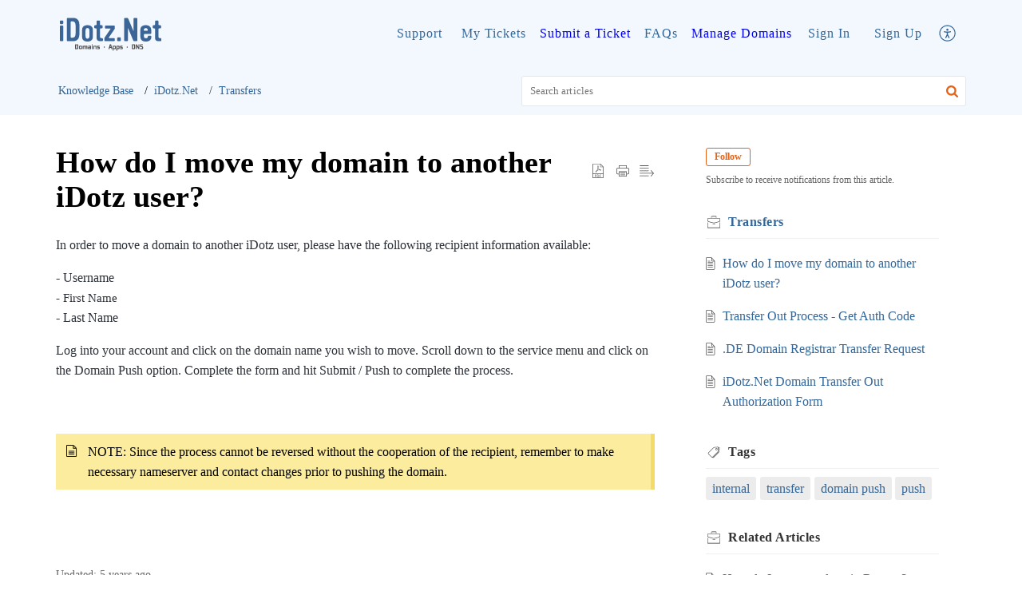

--- FILE ---
content_type: text/html;charset=UTF-8
request_url: https://support.idotz.net/portal/en/kb/articles/how-do-i-move-my-domain-to-another-idotz-user
body_size: 8756
content:

<!DOCTYPE html>
<html id="portal_html" lang=en><head>                  
<meta http-equiv="X-UA-Compatible" content="IE=edge" /><meta name="viewport" content="width=device-width, initial-scale=1, maximum-scale=1" /><meta http-equiv="Cache-Control" content="no-cache, no-store, must-revalidate" /><meta http-equiv="Pragma" content="no-cache" />
<title>How do I move my domain to another iDotz user?</title>
 
<meta  name="description" content="In order to move a domain to another iDotz user, please have the following recipient information available: - Username - First Name - Last Name Log into your account and click on the domain name you wish to move. Scroll down to the service menu and ..."/>
<meta  name="keywords" content="How Do I Move My Domain To Another IDotz User? | IDotz.Net | Transfers | IDotz.Net"/>
<meta  name="twitter:card" content="summary"/>
 
<link rel="canonical" href="https://support.idotz.net/portal/en/kb/articles/how-do-i-move-my-domain-to-another-idotz-user"/> 
<meta property="og:title" content="How do I move my domain to another iDotz user?" />
<meta property="og:site_name" content="iDotz.Net" />
<meta property="og:description" content="In order to move a domain to another iDotz user, please have the following recipient information available: - Username - First Name - Last Name Log into your account and click on the domain name you wish to move. Scroll down to the service menu and ..." />
<meta property="og:type" content="article" />
<meta property="og:locale" content="en" />
<meta property="og:url" content="https://support.idotz.net/portal/en/kb/articles/how-do-i-move-my-domain-to-another-idotz-user" />
<meta property="og:image" content="https://desk.zoho.com/portal/api/kbCategory/530423000000206034/logo/3670371000000071013?orgId=723416675" />
 
<link  rel="alternate" hreflang="en" href="https://support.idotz.net/portal/en/kb/articles/how-do-i-move-my-domain-to-another-idotz-user"/>
<link  rel="alternate" hreflang="x-default" href="https://support.idotz.net/portal/en/kb/articles/how-do-i-move-my-domain-to-another-idotz-user"/>
 
<link rel="preconnect" href="//static.zohocdn.com"><script nonce="e0c21975bc057a28a9091f18ba55eaa9">var PortalInfo = JSON.parse("{\x22csp\x22:{\x22scriptSrcNonce\x22:\x22e0c21975bc057a28a9091f18ba55eaa9\x22},\x22agentsLoginPageURL\x22:\x22\x22,\x22isJWTEnabled\x22:false,\x22endUsersLoginPageURL\x22:\x22\x22,\x22profileStatus\x22:null,\x22i18NLangFile\x22:\x22en_US\x22,\x22isHCDomainForInlineImageEnabled\x22:false,\x22isNewCaptchaEnabled\x22:true,\x22nimbusEditorUrl\x22:\x22static.zohocdn.com\/zoho\-desk\-editor\x22,\x22isSEOClientRenderingEnabled\x22:false,\x22isEmbedChatButtonEnabled\x22:true,\x22agentSigninIframeURL\x22:\x22https:\/\/support.brsmedia.com\/support\/brsmedia\/ShowHomePage.do\x22,\x22isTicketExportEnabled\x22:true,\x22isRemoteAuthEnabled\x22:false,\x22isAttachmentFileTypeRestrictionEnabled\x22:true,\x22isTicketsViewCountEnabled\x22:false,\x22isCDNCustomScriptEnabled\x22:false,\x22helpCenterInfo\x22:{\x22tabs\x22:[{\x22isDefault\x22:true,\x22displayName\x22:\x22Support\x22,\x22name\x22:\x22Home\x22,\x22isVisible\x22:true},{\x22isDefault\x22:false,\x22displayName\x22:\x22My Tickets\x22,\x22name\x22:\x22Cases\x22,\x22isVisible\x22:true},{\x22isDefault\x22:false,\x22displayName\x22:\x22SubmitRequest\x22,\x22name\x22:\x22SubmitRequest\x22,\x22isVisible\x22:true},{\x22isDefault\x22:false,\x22displayName\x22:\x22FAQs\x22,\x22name\x22:\x22Solutions\x22,\x22isVisible\x22:true},{\x22isDefault\x22:false,\x22displayName\x22:\x22Community\x22,\x22name\x22:\x22Community\x22,\x22isVisible\x22:true}],\x22logoLinkBackUrl\x22:\x22https:\/\/idotz.net\x22,\x22departmentIds\x22:[\x22530423000000189047\x22],\x22locale\x22:\x22en\x22,\x22isOIDCEnabled\x22:false,\x22orgId\x22:\x22723416675\x22,\x22CustomizationDetails\x22:{\x22footerHtml\x22:\x22\/portal\/hccustomize\/edbsn551986b89a0def495821f8f412b0c2c144def3762bc6a23b42c006f8ec4ba60dd1722498aee175e34a29efe0f1d937d8\/footer.html\x22,\x22headerHtml\x22:\x22\/portal\/hccustomize\/edbsn551986b89a0def495821f8f412b0c2c144def3762bc6a23b42c006f8ec4ba60dd1722498aee175e34a29efe0f1d937d8\/header.html\x22,\x22css\x22:\x22\/portal\/hccustomize\/edbsn551986b89a0def495821f8f412b0c2c144def3762bc6a23b42c006f8ec4ba60dd1722498aee175e34a29efe0f1d937d8\/stylesheet.css\x22,\x22customThemeId\x22:\x22530423000000214287\x22,\x22color\x22:{\x22menuBar\x22:{\x22border\x22:{\x22hex\x22:\x22#336699\x22,\x22opacity\x22:null},\x22normalMenu\x22:{\x22hex\x22:\x22#336699\x22,\x22opacity\x22:null},\x22selectedMenu\x22:{\x22hex\x22:\x22#336699\x22,\x22opacity\x22:null},\x22hoverMenuText\x22:null,\x22selectedMenuText\x22:null,\x22hoverMenu\x22:{\x22hex\x22:\x22#1c3956\x22,\x22opacity\x22:null},\x22normalMenuText\x22:null},\x22buttons\x22:{\x22secondary\x22:{\x22hex\x22:\x22#F2F8FE\x22,\x22opacity\x22:null},\x22primaryText\x22:{\x22hex\x22:\x22#ffffff\x22,\x22opacity\x22:null},\x22primary\x22:{\x22hex\x22:\x22#336699\x22,\x22opacity\x22:null},\x22secondaryText\x22:{\x22hex\x22:\x22#336699\x22,\x22opacity\x22:null}},\x22tab\x22:{\x22background\x22:{\x22hex\x22:\x22#F2F8FE\x22,\x22opacity\x22:null},\x22opacity\x22:\x221\x22},\x22footer\x22:{\x22background\x22:{\x22hex\x22:\x22#F2F8FE\x22,\x22opacity\x22:null},\x22link\x22:{\x22hex\x22:\x22#336699\x22,\x22opacity\x22:null},\x22text\x22:{\x22hex\x22:\x22#336699\x22,\x22opacity\x22:null},\x22linkHover\x22:{\x22hex\x22:\x22#336699\x22,\x22opacity\x22:null}},\x22breadCrumb\x22:{\x22background\x22:{\x22hex\x22:\x22#F2F8FE\x22,\x22opacity\x22:null},\x22text\x22:{\x22hex\x22:\x22#336699\x22,\x22opacity\x22:null},\x22hoverText\x22:{\x22hex\x22:\x22#000000\x22,\x22opacity\x22:null}},\x22link\x22:{\x22normalText\x22:{\x22hex\x22:\x22#336699\x22,\x22opacity\x22:null},\x22selectedText\x22:null,\x22primaryText\x22:null,\x22primaryHoverText\x22:null,\x22primarySelectedText\x22:null,\x22hoverText\x22:{\x22hex\x22:\x22#336699\x22,\x22opacity\x22:null},\x22secondaryText\x22:null,\x22secondaryHoverText\x22:null},\x22header\x22:{\x22background\x22:{\x22image\x22:null,\x22color\x22:{\x22hex\x22:\x22#F2F8FE\x22,\x22opacity\x22:null},\x22endColor\x22:null,\x22enabled\x22:[\x22color\x22],\x22startColor\x22:null},\x22backgroundImage\x22:null,\x22text\x22:{\x22hex\x22:\x22#336699\x22,\x22opacity\x22:null},\x22backgroundEnd\x22:null,\x22textHover\x22:null,\x22backgroundStart\x22:null},\x22body\x22:{\x22middleContainer\x22:null,\x22background\x22:{\x22hex\x22:\x22#ffffff\x22,\x22opacity\x22:null}}},\x22themeVersionID\x22:\x22v1176819818627\x22,\x22name\x22:\x22Elegant\x22,\x22font\x22:{\x22font\x22:\x22Tahoma\x22}},\x22isMultiLayoutEnabled\x22:true,\x22isZohoOneEnabled\x22:false,\x22portalName\x22:\x22helpdeskidotznetdxekjqrknr\x22,\x22baseDomain\x22:\x22https:\/\/desk.zoho.com\x22,\x22portalId\x22:\x22edbsn551986b89a0def495821f8f412b0c2c176d0dc51d3cd3987e00a8f872ba76f35\x22,\x22KB\x22:{\x22comments\x22:{\x22uuid\x22:\x2204bd5201\-54d3\-4dc4\-9313\-6b035cbef660\x22}},\x22id\x22:\x22530423000000214203\x22,\x22isSMSAuthEnabled\x22:false,\x22preferences\x22:{\x22isKBWatchListEnabled\x22:true,\x22isAccountTicketViewable\x22:false,\x22isArticleUpdatedTimeVisible\x22:true,\x22isMultiLayoutGridViewEnabled\x22:true,\x22articleFeedbackFormOnDislike\x22:\x22show\x22,\x22isSEONoIndexNoFollowSetAcrossAllPages\x22:false,\x22isSignUpFormCustomized\x22:false,\x22tocPosition\x22:\x22top\x22,\x22showFeedbackFormOnDislike\x22:true,\x22isTicketViewsEnabled\x22:true,\x22isCustomStatusFilterEnabled\x22:false,\x22isArticleAuthorInfoVisible\x22:false,\x22isSelfSignUp\x22:true,\x22isImageWaitEnabled\x22:true,\x22isKBEndUsersCommentEnabled\x22:false,\x22isCommunityEnabled\x22:false,\x22isKBModerationEnabled\x22:true,\x22isTocEnabled\x22:true,\x22isClientDebuggingEnabled\x22:false,\x22isPayloadEncryptionEnabled\x22:false,\x22guestUserAccessRestriction\x22:{\x22submitTicket\x22:false},\x22signupFormLayout\x22:\x22STATIC_FORM\x22,\x22isUserDeletionEnabled\x22:true,\x22isSEOSetAcrossAllPages\x22:true,\x22isHelpCenterPublic\x22:true,\x22searchScope\x22:\x22category\x22,\x22isKBCommentAttachmentsEnabled\x22:true,\x22isCommunityAtMentionEnabled\x22:true,\x22imageWaitingTime\x22:\x221000\x22,\x22isMultilingualEnabled\x22:false,\x22communityLandingPage\x22:\x22allcategory\x22,\x22isKBEnabled\x22:true,\x22isSecondaryContactsEnabled\x22:false,\x22isKBCommentsRecycleBinEnabled\x22:true,\x22isOnHoldEnabled\x22:true,\x22isContactAccountMultiMappingEnabled\x22:false,\x22isOTPBasedAuthenticationEnabled\x22:false,\x22isGamificationEnabled\x22:false,\x22isTagsEnabled\x22:true},\x22activeLocales\x22:[{\x22i18nLocaleName\x22:\x22English\x22,\x22name\x22:\x22iDotz.Net\x22,\x22locale\x22:\x22en\x22,\x22type\x22:\x22DEFAULT\x22,\x22status\x22:\x22ACCESIBLE_IN_HELPCENTER\x22}],\x22url\x22:\x22https:\/\/support.idotz.net\/portal\/\x22,\x22logoUrl\x22:\x22https:\/\/support.idotz.net\/portal\/api\/publicImages\/530423000025879017?portalId=edbsn551986b89a0def495821f8f412b0c2c176d0dc51d3cd3987e00a8f872ba76f35\x22,\x22accountId\x22:\x2210021885638\x22,\x22locales\x22:[{\x22localeCode\x22:\x22en\x22,\x22name\x22:\x22English (United States)\x22}],\x22isDefault\x22:false,\x22name\x22:\x22iDotz.Net\x22,\x22favIconUrl\x22:\x22https:\/\/support.idotz.net\/portal\/api\/publicImages\/530423000000229453?portalId=edbsn551986b89a0def495821f8f412b0c2c176d0dc51d3cd3987e00a8f872ba76f35\x22,\x22primaryLocale\x22:\x22en\x22},\x22hcUsersSignInIframeURL\x22:\x22https:\/\/accounts.zohoportal.com\/accounts\/signin?_sh=false\x26client_portal=true\x26servicename=ZohoSupport\x22,\x22showAgentLoginInHC\x22:false,\x22zAppsFrameUrl\x22:\x22{{uuId}}.zappsusercontent.com\x22,\x22isCPSamlEnabled\x22:false,\x22zuid\x22:\x22\x22,\x22customScript\x22:null,\x22iamDomainOfHC\x22:\x22https:\/\/accounts.zohoportal.com\x22,\x22gtmId\x22:null,\x22attachmentControl\x22:{\x22type\x22:\x22FULL_PERMISSION\x22},\x22cssforMobileOTP\x22:\x22\/portal\/css\/hc_new_signin.css\x22,\x22csrf_token\x22:\x22ddd4ec3a\-67d8\-46f0\-8550\-c24298eb8c62\x22,\x22nimbusThemeUrl\x22:\x22static.zohocdn.com\/helpcenter\/elegant\x22,\x22sandboxDomain\x22:\x22deskportal.zoho.com\x22,\x22isTicketIdRedirectionEnabled\x22:true,\x22hcUsersSignUpRegisterScriptURL\x22:\x22\x22,\x22isSigninUsingZohoEnabled\x22:false,\x22pageSenseTrackingScript\x22:null,\x22isBotRequest\x22:true,\x22isGoalAnalyticsEnabled\x22:false,\x22moduleInfoMap\x22:{\x22Products\x22:{\x22changed_module_sanitized\x22:\x22products\x22,\x22changed_i18n_module\x22:\x22Products\x22,\x22changed_module\x22:\x22Products\x22,\x22changed_module_apikey\x22:\x22products\x22,\x22changed_i18n_plural_module\x22:\x22Products\x22,\x22changed_sing_module\x22:\x22Product\x22,\x22changed_plural_module\x22:\x22Products\x22,\x22changed_i18n_sing_module\x22:\x22Product\x22},\x22Solutions\x22:{\x22changed_module_sanitized\x22:\x22knowledge\-base\x22,\x22changed_i18n_module\x22:\x22Knowledge Base\x22,\x22changed_module\x22:\x22Knowledge Base\x22,\x22changed_module_apikey\x22:\x22kbCategory\x22,\x22changed_i18n_plural_module\x22:\x22Articles\x22,\x22changed_sing_module\x22:\x22Article\x22,\x22changed_plural_module\x22:\x22Articles\x22,\x22changed_i18n_sing_module\x22:\x22Article\x22},\x22Contacts\x22:{\x22changed_module_sanitized\x22:\x22contacts\x22,\x22changed_i18n_module\x22:\x22Contacts\x22,\x22changed_module\x22:\x22Contacts\x22,\x22changed_module_apikey\x22:\x22contacts\x22,\x22changed_i18n_plural_module\x22:\x22Contacts\x22,\x22changed_sing_module\x22:\x22Contact\x22,\x22changed_plural_module\x22:\x22Contacts\x22,\x22changed_i18n_sing_module\x22:\x22Contact\x22},\x22Customers\x22:{\x22changed_module_sanitized\x22:\x22customers\x22,\x22changed_i18n_module\x22:\x22Customers\x22,\x22changed_module\x22:\x22Customers\x22,\x22changed_module_apikey\x22:\x22customers\x22,\x22changed_i18n_plural_module\x22:\x22Customers\x22,\x22changed_sing_module\x22:\x22Customer\x22,\x22changed_plural_module\x22:\x22Customers\x22,\x22changed_i18n_sing_module\x22:\x22Customer\x22},\x22Cases\x22:{\x22changed_module_sanitized\x22:\x22tickets\x22,\x22changed_i18n_module\x22:\x22Tickets\x22,\x22changed_module\x22:\x22Tickets\x22,\x22changed_module_apikey\x22:\x22tickets\x22,\x22changed_i18n_plural_module\x22:\x22Tickets\x22,\x22changed_sing_module\x22:\x22Ticket\x22,\x22changed_plural_module\x22:\x22Tickets\x22,\x22changed_i18n_sing_module\x22:\x22Ticket\x22},\x22Accounts\x22:{\x22changed_module_sanitized\x22:\x22accounts\x22,\x22changed_i18n_module\x22:\x22Accounts\x22,\x22changed_module\x22:\x22Accounts\x22,\x22changed_module_apikey\x22:\x22accounts\x22,\x22changed_i18n_plural_module\x22:\x22Accounts\x22,\x22changed_sing_module\x22:\x22Account\x22,\x22changed_plural_module\x22:\x22Accounts\x22,\x22changed_i18n_sing_module\x22:\x22Account\x22},\x22Community\x22:{\x22changed_module_sanitized\x22:\x22community\x22,\x22changed_i18n_module\x22:\x22Community\x22,\x22changed_module\x22:\x22Community\x22,\x22changed_module_apikey\x22:\x22community\x22,\x22changed_i18n_plural_module\x22:\x22Community\x22,\x22changed_sing_module\x22:\x22Community\x22,\x22changed_plural_module\x22:\x22Community\x22,\x22changed_i18n_sing_module\x22:\x22Community\x22}},\x22helpCentreIamDomain\x22:\x22https:\/\/accounts.zohoportal.com\x22,\x22hcUsersForgotPwdIframeURL\x22:\x22https:\/\/accounts.zohoportal.com\/accounts\/password\/forgot?_sh=false\x26_embed=true\x26client_portal=true\x26servicename=ZohoSupport\x26_hn=true\x22,\x22isNewAPIForKB\x22:true,\x22isCustomerHappinessEnabled\x22:true,\x22editorVersion\x22:\x225.3.9\x22,\x22agentForgotPwdURL\x22:\x22https:\/\/accounts.zoho.com\/password?servicename=ZohoSupport\x26serviceurl=%2Fsupport%2Fbrsmedia\x26service_language=en\x22,\x22editorUrl\x22:\x22https:\/\/static.zohocdn.com\/zoho\-desk\-editor\/EV5.3.9\/js\/ZohoDeskEditor.js\x22,\x22serviceName\x22:\x22ZohoSupport\x22,\x22isFolderPermalinkEnabled\x22:false,\x22userId\x22:\x22\x22,\x22accountsUrls\x22:{\x22forgotPasswordIframeUrl\x22:\x22https:\/\/support.idotz.net\/accounts\/p\/10021885638\/password?servicename=ZohoSupport\x22,\x22logoutUrl\x22:\x22https:\/\/support.idotz.net\/accounts\/p\/10021885638\/logout?servicename=ZohoSupport\x22,\x22signInIframeUrl\x22:\x22https:\/\/support.idotz.net\/accounts\/p\/10021885638\/signin?servicename=ZohoSupport\x22,\x22reloginUrl\x22:\x22https:\/\/support.idotz.net\/accounts\/p\/10021885638\/account\/v1\/relogin?servicename=ZohoSupport\x22},\x22defaultDepId\x22:\x22530423000000189047\x22,\x22isFederatedLoginEnabled\x22:false,\x22isFreePlan\x22:false,\x22agentInterfaceIamDomain\x22:\x22https:\/\/accounts.zoho.com\x22}")

function inIframe(){try{return window.self!==window.top}catch(n){return!0}}var loadingInIframe=inIframe()
try{if(loadingInIframe){var parentWindow=window.parent||{},portalPortalInfo=parentWindow.PortalInfo||{},parentHelpcenterInfo=portalPortalInfo.helpCenterInfo||{},parentPortalUrl=parentHelpcenterInfo.url,helpCenterInfo=PortalInfo.helpCenterInfo||{}
if(helpCenterInfo.url==parentPortalUrl){var hcCustomizationTemp=void 0===parentWindow.hcCustomization?!1:parentWindow.hcCustomization
!hcCustomizationTemp&&window.parent.location.reload()}}}catch(e){console.log("Couldn't access parent page")};
var deploymentType = "US";
var isPortalMarketPlaceEnabled = "false";
var cdnDomain = {
portalJs : "//static.zohocdn.com\/helpcenter\/elegant/",
portalCss : "//static.zohocdn.com\/helpcenter\/elegant/",
portalImages : "//static.zohocdn.com\/helpcenter\/elegant/",
portalFonts : "//static.zohocdn.com\/helpcenter\/elegant/"
}
var awsDomain={
portalJs : "//static.zohocdn.com\/helpcenter\/elegant/",
portalCss : "//static.zohocdn.com\/helpcenter\/elegant/",
portalImages : "//static.zohocdn.com\/helpcenter\/elegant/",
portalFonts : "//static.zohocdn.com\/helpcenter\/elegant/"
}
PortalInfo [ "nimbusCDNFingerprints" ] = {"header.js":"header.ca3c6d096e11d4d2ba54_.js","ZFramework.js":"ZFramework.9f407154b37b8a411ef0.js","ticketIconContent.js":"ticketIconContent.ef132fd7d5b0d1a64650_.js","articles.js":"articles.c9b52e149c2ad9ec7b79_.js","attachmentIconContent.js":"attachmentIconContent.c737c2175513ddd0820c_.js","clonerepo.js":"clonerepo.c3ffb6623bc79276dfc4.js","community.js":"community.407d7d8991d8b9c8491a_.js","modalwidget.js":"modalwidget.6024b56a67672230eafe_.js","editorInit.js":"editorInit.415eecb748747862d473.js","d3.js":"d3.30021d67a0d610173d29.js","react.js":"react.vendor.0a48cd3eb89bbe20219a_.js","widget.js":"widget.303a67741b0eaab58888_.js","mpwidget.js":"mpwidget.662e2a8c5c429f9414dd_.js","article.js":"article.9fe18dae81fe480ba6fb_.js","widgets.js":"widgets.4d07e33ea5e76826ca65_.js","main.js":"main.1e7c3f9987e84c28ba4e_.js","topics.js":"topics.3082fcedccf4f3236af2_.js","contributors.js":"contributors.292ae2405ee6cc18d1cc_.js","profile.js":"profile.9952fdf51bffc0c9bfb6_.js","ticket.js":"ticket.06f7f3e98fa5fe1287d2_.js","vendor.js":"vendor.f20cc32b8fe1c0809966_.js","mpextensionconfig.js":"mpextensionconfig.fd2140e306ff58c975cc_.js","iconContent.js":"iconContent.65dff2bee907943bfb45_.js","search.js":"search.3ded971ab6d5d74a4f7c_.js","runtime~main.js":"runtime~main.92372eb662db196e8996_.js","runtime~widget.js":"runtime~widget.53d0b20aaaad4847e037_.js","authorizationPage.js":"authorizationPage.f0c8e1f5339d987dd56c_.js","module.js":"module.6368a43407a573456a80_.js","ZohoCharts.min.js":"ZohoCharts.min.cabace3b2b984aceae99.js"};
PortalInfo [ "nimbusCDNFingerprintsCSS" ] = {"community.css":"community.407d7d8991d8b9c8491a_.css","main.css":"main.1e7c3f9987e84c28ba4e_.css","zohohckbarticlenotes.css":"zohohckbarticlenotes.95444bc1534bf935b6ce.css","search.css":"search.3ded971ab6d5d74a4f7c_.css","modalwidget.css":"modalwidget.6024b56a67672230eafe_.css","articles.css":"articles.c9b52e149c2ad9ec7b79_.css","mpwidget.css":"mpwidget.662e2a8c5c429f9414dd_.css","mpextensionconfig.css":"mpextensionconfig.fd2140e306ff58c975cc_.css","ZohoDeskEditorTools.min.css":"ZohoDeskEditorTools.min.a43e16bb8cb7999b5c85.css","header.css":"header.ca3c6d096e11d4d2ba54_.css","print.css":"print.41d57b1966089ba45581.css","ZohoDeskEditor.min.css":"ZohoDeskEditor.min.2045c6d4332a50bafdcd.css","module.css":"module.6368a43407a573456a80_.css","widgets.css":"widgets.4d07e33ea5e76826ca65_.css","article.css":"article.9fe18dae81fe480ba6fb_.css","authorizationPage.css":"authorizationPage.f0c8e1f5339d987dd56c_.css","topics.css":"topics.3082fcedccf4f3236af2_.css","showoriginal.css":"showoriginal.8571cb917871b37fa779.css","profile.css":"profile.9952fdf51bffc0c9bfb6_.css","ticket.css":"ticket.06f7f3e98fa5fe1287d2_.css","kbeditorinner.css":"kbeditorinner.1f46b7046d71339b0596.css","hc_authentication.css":"hc_authentication.e23fe04c5ccef9ac9f15.css","contributors.css":"contributors.292ae2405ee6cc18d1cc_.css"} || {};
Object.assign ( PortalInfo [ "nimbusCDNFingerprints" ] || {}, {"header.js":"header.ca3c6d096e11d4d2ba54_.js","ZFramework.js":"ZFramework.9f407154b37b8a411ef0.js","ticketIconContent.js":"ticketIconContent.ef132fd7d5b0d1a64650_.js","articles.js":"articles.c9b52e149c2ad9ec7b79_.js","attachmentIconContent.js":"attachmentIconContent.c737c2175513ddd0820c_.js","clonerepo.js":"clonerepo.c3ffb6623bc79276dfc4.js","community.js":"community.407d7d8991d8b9c8491a_.js","modalwidget.js":"modalwidget.6024b56a67672230eafe_.js","editorInit.js":"editorInit.415eecb748747862d473.js","d3.js":"d3.30021d67a0d610173d29.js","react.js":"react.vendor.0a48cd3eb89bbe20219a_.js","widget.js":"widget.303a67741b0eaab58888_.js","mpwidget.js":"mpwidget.662e2a8c5c429f9414dd_.js","article.js":"article.9fe18dae81fe480ba6fb_.js","widgets.js":"widgets.4d07e33ea5e76826ca65_.js","main.js":"main.1e7c3f9987e84c28ba4e_.js","topics.js":"topics.3082fcedccf4f3236af2_.js","contributors.js":"contributors.292ae2405ee6cc18d1cc_.js","profile.js":"profile.9952fdf51bffc0c9bfb6_.js","ticket.js":"ticket.06f7f3e98fa5fe1287d2_.js","vendor.js":"vendor.f20cc32b8fe1c0809966_.js","mpextensionconfig.js":"mpextensionconfig.fd2140e306ff58c975cc_.js","iconContent.js":"iconContent.65dff2bee907943bfb45_.js","search.js":"search.3ded971ab6d5d74a4f7c_.js","runtime~main.js":"runtime~main.92372eb662db196e8996_.js","runtime~widget.js":"runtime~widget.53d0b20aaaad4847e037_.js","authorizationPage.js":"authorizationPage.f0c8e1f5339d987dd56c_.js","module.js":"module.6368a43407a573456a80_.js","ZohoCharts.min.js":"ZohoCharts.min.cabace3b2b984aceae99.js"} );
window.isAWSEnabled = false;
/* 			window.addCDNExpireCookie=function(){if("undefined"==typeof navigator||navigator.onLine){var n=new Date,t=new Date(n);t.setDate(n.getDate()+1),document.cookie="aws_cdn_failed=1;expires="+t.toGMTString()}},
window.isAWSCDNUrl=function(n,t){var i=window.awsDomain[t];return!(!i||-1===n.indexOf(i))},
window.onNotifyError=function(n,t){if(isAWSCDNUrl(n,t)){addCDNExpireCookie();location.reload(!0)}},
window.isAWSCDNFailed=function(){var n=document.cookie.match("aws_cdn_failed=(.*?)(;|$)");return!!n&&"1"===unescape(n[1])},
*/			window.getStaticDomain=function(){var n=cdnDomain;return window.staticDomain?Object.assign?Object.assign({},window.staticDomain,n):Object.keys(n).reduce(function(t,i){return t[i]=n[i],t},window.staticDomain):n},
window.makeRequest=function(n,t){return new Promise(function(i,e){var o=new XMLHttpRequest;o.open(n,t),o.onload=function(){this.status>=200&&this.status<300?i(o.response):e({status:this.status,statusText:o.statusText})},o.send()})},
window.staticDomain=getStaticDomain();

if(!window.Promise){var setTimeoutFunc=setTimeout;function noop(){}function bind(e,n){return function(){e.apply(n,arguments)}}function handle(e,n){for(;3===e._state;)e=e._value;0!==e._state?(e._handled=!0,Promise._immediateFn(function(){var t=1===e._state?n.onFulfilled:n.onRejected;if(null!==t){var o;try{o=t(e._value)}catch(e){return void reject(n.promise,e)}resolve(n.promise,o)}else(1===e._state?resolve:reject)(n.promise,e._value)})):e._deferreds.push(n)}function resolve(e,n){try{if(n===e)throw new TypeError("A promise cannot be resolved with itself.");if(n&&("object"==typeof n||"function"==typeof n)){var t=n.then;if(n instanceof Promise)return e._state=3,e._value=n,void finale(e);if("function"==typeof t)return void doResolve(bind(t,n),e)}e._state=1,e._value=n,finale(e)}catch(n){reject(e,n)}}function reject(e,n){e._state=2,e._value=n,finale(e)}function finale(e){2===e._state&&0===e._deferreds.length&&Promise._immediateFn(function(){e._handled||Promise._unhandledRejectionFn(e._value)});for(var n=0,t=e._deferreds.length;n<t;n++)handle(e,e._deferreds[n]);e._deferreds=null}function Handler(e,n,t){this.onFulfilled="function"==typeof e?e:null,this.onRejected="function"==typeof n?n:null,this.promise=t}function doResolve(e,n){var t=!1;try{e(function(e){t||(t=!0,resolve(n,e))},function(e){t||(t=!0,reject(n,e))})}catch(e){if(t)return;t=!0,reject(n,e)}}window.Promise=function e(n){if(!(this instanceof e))throw new TypeError("Promises must be constructed via new");if("function"!=typeof n)throw new TypeError("not a function");this._state=0,this._handled=!1,this._value=void 0,this._deferreds=[],doResolve(n,this)};var _proto=Promise.prototype;_proto.catch=function(e){return this.then(null,e)},_proto.then=function(e,n){var t=new this.constructor(noop);return handle(this,new Handler(e,n,t)),t},Promise.all=function(e){return new Promise(function(n,t){if(!e||void 0===e.length)throw new TypeError("Promise.all accepts an array");var o=Array.prototype.slice.call(e);if(0===o.length)return n([]);var r=o.length;function i(e,s){try{if(s&&("object"==typeof s||"function"==typeof s)){var c=s.then;if("function"==typeof c)return void c.call(s,function(n){i(e,n)},t)}o[e]=s,0==--r&&n(o)}catch(e){t(e)}}for(var s=0;s<o.length;s++)i(s,o[s])})},Promise.resolve=function(e){return e&&"object"==typeof e&&e.constructor===Promise?e:new Promise(function(n){n(e)})},Promise.reject=function(e){return new Promise(function(n,t){t(e)})},Promise.race=function(e){return new Promise(function(n,t){for(var o=0,r=e.length;o<r;o++)e[o].then(n,t)})},Promise._immediateFn="function"==typeof setImmediate&&function(e){setImmediate(e)}||function(e){setTimeoutFunc(e,0)},Promise._unhandledRejectionFn=function(e){"undefined"!=typeof console&&console&&console.warn("Possible Unhandled Promise Rejection:",e)}}
var headerHtmlPromise, footerHtmlPromise;
var customizationObj= PortalInfo.helpCenterInfo.CustomizationDetails || {};
if(customizationObj.headerHtml){
headerHtmlPromise= makeRequest('GET',customizationObj.headerHtml)//No I18N
}
if(customizationObj.footerHtml){
footerHtmlPromise= makeRequest('GET',customizationObj.footerHtml)//No I18N
}</script><link href="https://support.idotz.net/portal/api/publicImages/530423000000229453?portalId=edbsn551986b89a0def495821f8f412b0c2c176d0dc51d3cd3987e00a8f872ba76f35" TYPE='IMAGE/X-ICON' REL='SHORTCUT ICON'/>
<link rel="preload" href='https://support.idotz.net/portal/api/publicImages/530423000025879017?portalId=edbsn551986b89a0def495821f8f412b0c2c176d0dc51d3cd3987e00a8f872ba76f35' as="image"/>
<link rel="stylesheet" type="text/css" integrity="sha384-s/2EYTg13V66KbkVookl40JFL8NHK4J7I0Lo6JMgiExPLi3ZYb/TdM0YwoBrk05D" crossorigin="anonymous" href="//static.zohocdn.com/helpcenter/elegant/css/main.1e7c3f9987e84c28ba4e_.css"></link>
<style id="customCss"></style>

<link id="customStyleSheet" href="/portal/hccustomize/edbsn551986b89a0def495821f8f412b0c2c144def3762bc6a23b42c006f8ec4ba60dd1722498aee175e34a29efe0f1d937d8/stylesheet.css" rel="stylesheet" type="text/css" />
<script type="text/javascript" nonce="e0c21975bc057a28a9091f18ba55eaa9" integrity="sha384-Q7/Yr/2TO46oYNB3uQ4uE/TYh2fMoAH/aGCKNIqIGCptCr54FIJ0rBi1MCk83Ozp" crossorigin="anonymous"  src="//static.zohocdn.com/helpcenter/elegant/js/react.vendor.0a48cd3eb89bbe20219a_.js"></script>
<script type="text/javascript" nonce="e0c21975bc057a28a9091f18ba55eaa9" integrity="sha384-1DxLCJkhWzfWVSR1dp8kzXcKq9VIvCfnPcqVIEn691xctG8IYLyyRp1uXsC7fHVp" crossorigin="anonymous" src="//static.zohocdn.com/helpcenter/elegant/js/vendor.f20cc32b8fe1c0809966_.js"></script>
<script type="text/javascript" nonce="e0c21975bc057a28a9091f18ba55eaa9" integrity="sha384-+tXXEAdet3FE/5yjJyDrQ+wQPfNnGkSwNQXUmIzhyuYitdq2B1Eq47e4b0GoO79S" crossorigin="anonymous" src="//static.zohocdn.com/helpcenter/elegant/js/main.1e7c3f9987e84c28ba4e_.js"></script>
<script type="text/javascript" nonce="e0c21975bc057a28a9091f18ba55eaa9" integrity="sha384-4RhTd3dcfyRRbiO21LOMz9gzB7AfnONJfeHorPlz3uqEuYp5DIkxz7AI2Ug6v9bH" crossorigin="anonymous" src="//static.zohocdn.com/helpcenter/elegant/js/runtime~main.92372eb662db196e8996_.js"></script>
<script type="text/javascript" nonce="e0c21975bc057a28a9091f18ba55eaa9" integrity="sha384-DrvsVZb++OY91vzvYvTIUKDTs/nqJUHX0NumSwE0tPkpJH81ckmJo965dcCeVEyy" crossorigin="anonymous" src="//static.zohocdn.com/helpcenter/elegant/i18n/en_US.35d9c3e84fce4a1f80d9.js"></script></head><body class="body"><div id="container"/>
<h1>How do I move my domain to another iDotz user?</h1>

<div id="seoBodyContent"><div><div><h1>How do I move my domain to another iDotz user?</h1></div>
<div><span><div><p style="box-sizing: border-box; margin: 0px 0px 1em"><span class="colour" style="color: rgb(45, 49, 56)"><span class="size" style="font-size: 16px">In order to move a domain to another iDotz user, please have the following recipient information available:</span></span></p><p style="box-sizing: border-box; margin: 0px 0px 1em"><span class="colour" style="color: rgb(45, 49, 56)"><span class="size" style="font-size: 16px">- Username<br /><span class="size" style="font-size: 15px">- First Name<br /></span>- Last Name</span></span></p><p style="box-sizing: border-box; margin: 0px 0px 1em"><span class="colour" style="color: rgb(45, 49, 56)"><span class="size" style="font-size: 16px">Log into your account and click on the domain name you wish to move. Scroll down to the service menu and click on the Domain Push option. Complete the form and hit Submit / Push to complete the process.</span></span><br /></p><div><span class="colour" style="color: rgb(45, 49, 56)"><span class="size" style="font-size: 16px">​</span></span><br /></div><p style="box-sizing: border-box; margin: 0px 0px 1em"><span class="colour" style="color: rgb(45, 49, 56)"><span class="size" style="font-size: 16px"></span></span></p><div><span class="KB_New_Editor_Highlights" style="margin: 10px 0px; position: relative; display: inline-block; padding: 10px 10px 10px 40px; background-color: rgb(252, 237, 158); border-right: 5px solid rgb(242, 219, 104)"><img data-image="contentStyle" style="position: absolute; left: 12px; top: 14px; width: 15px" data-type="non-resize" src="//img.zohostatic.com/zde/static/images/file.png" /><div>NOTE: Since the process cannot be reversed without the cooperation of the recipient, remember to make necessary nameserver and contact changes prior to pushing the domain.</div></span></div><div><br /></div><p></p></div><div><br /></div></span><div>
</div>
<ul></ul>
<ul><li><h1>Related Articles</h1></li>
<li><a href="https://support.idotz.net/portal/en/kb/articles/idotz-net-domain-transfer-out-authorization-form" rel="noopener" target="_blank" ><h2>iDotz.Net Domain Transfer Out Authorization Form</h2></a><div><span>To request a manual Transfer Out and receive the EPP Auth Code. Please note that this form is for a Manual Request to Transfer your domain and retrieve the Transfer Out Auth Code. If you would like to view the process/steps required for Transferring ...</span></div></li>
<li><a href="https://support.idotz.net/portal/en/kb/articles/contact-updates-icann-inter-registrar-transfer-policy" rel="noopener" target="_blank" ><h2>Contact Updates - ICANN Inter-Registrar Transfer Policy</h2></a><div><span>ICANN Inter-Registrar Transfer Policy Effective December 1, 2016, ICANN is revising its Transfer Policy. The following is an overview of key points and how these changes may affect your account at iDotz.Net. What&#39;s changing? Previously called the ...</span></div></li>
<li><a href="https://support.idotz.net/portal/en/kb/articles/de-domain-registrar-transfer-request" rel="noopener" target="_blank" ><h2>.DE Domain Registrar Transfer Request</h2></a><div><span>Please complete submit via fax [+1-415-677-4025] or as a PDF attachment via email [hostmaster@idotz.net]. You can also attach the completed form as a response to this ticket. ​</span></div></li>
<li><a href="https://support.idotz.net/portal/en/kb/articles/transfer-out-process-get-auth-code" rel="noopener" target="_blank" ><h2>Transfer Out Process - Get Auth Code</h2></a><div><span>To retrieve Auth codes simply log into your Domain Manager Account (DMA) and click on the desired domain name On the subsequent page scroll down and click on the Domain Transfer Out option available under the Domain Services area Checkmark the box to ...</span></div></li>
<li><a href="https://support.idotz.net/portal/en/kb/articles/idotz-net-domain-manager-2fa-removal-form" rel="noopener" target="_blank" ><h2>iDotz.Net Domain Manager 2FA Removal Form</h2></a><div><span>This form is to be used to request the removal of Two-Factor Authentication on file for a Domain Manager Account on iDotz.Net Registration System. To authorize the removal, please complete this document and submit it with a support ticket at: ...</span></div></li>
</ul>
</div> 
<script nonce="e0c21975bc057a28a9091f18ba55eaa9">renderApp && renderApp();</script>
</body></html>

--- FILE ---
content_type: text/css;charset=UTF-8
request_url: https://support.idotz.net/portal/hccustomize/edbsn551986b89a0def495821f8f412b0c2c144def3762bc6a23b42c006f8ec4ba60dd1722498aee175e34a29efe0f1d937d8/stylesheet.css
body_size: 147
content:
.ForgetPasswordContainer__loginHalf:nth-child(2),.Signin__loginHalf:nth-child(3), .signup .Signin__loginHalf:nth-child(2) {
     display: none;
 }


--- FILE ---
content_type: text/plain;charset=UTF-8
request_url: https://support.idotz.net/portal/hccustomize/edbsn551986b89a0def495821f8f412b0c2c144def3762bc6a23b42c006f8ec4ba60dd1722498aee175e34a29efe0f1d937d8/header.html
body_size: 607
content:
<div class="Header__navbar" id="navBar">
    <div class="Header__container" id="navBarContainer">
        <div class="Header__logo">
                <a href="${PortalLinkBackUrl}">
         <img src="https://idotz.net/images/idotzLogo2024.png" border="0" vspace="4" />
                </a>
        </div>
        <div class="Header__menuTab">
            <ul class="Header__menuList">
                <li class="Header__tabsTab" id="portal_tabHome">
                    ${Home}
                </li>
                <li class="Header__tabsTab" id="portal_tabCases">
                    ${MyRequests}
                </li>
               <li class="Header__tabsTab" id="portal_tabCases">
                   <a href="newticket"><span>Submit a Ticket</span></a>
                </li>
                <li class="Header__tabsTab" id="portal_tabSolutions">
                    ${KnowledgeBase}
                </li>
                <li class="Header__tabsTab" id="portal_tabCommunity">
                    ${Community}
                </li>
                <li class="Header__tabsTab" id="portal_tabCases">
                   <a href="https://idotz.net/manager"><span>Manage Domains</span></a>
                </li>
                 ${SignInSignOut} 
                ${UserPreference}

            </ul>
        </div>
        ${Search}
        <div class="Header__menuicon">
            <span class="Header__menuBoxMain" id="menuIconContainer">
                <span class="Header__menu" id="menuBox"></span>
            </span>
        </div>
        <div class="Header__clBoth"></div>
    </div>
</div>
<div id="headerContent" class="Header__searchSection">
    <div class="Header__container">
        <h1 class="Header__searchTitle">Welcome to iDotz.Net Support</h1>
        <p class="Header__description">${WelcomeDescription}</p>
        ${SearchHome}
    </div>
</div>


--- FILE ---
content_type: text/plain;charset=UTF-8
request_url: https://support.idotz.net/portal/hccustomize/edbsn551986b89a0def495821f8f412b0c2c144def3762bc6a23b42c006f8ec4ba60dd1722498aee175e34a29efe0f1d937d8/footer.html
body_size: 838
content:
<div class="Footer__footerCopyrigt">
    <div class="Footer__container2"><font size="2">
        <a href="https://brsmedia.com/trademark" target="_blank" class="Footer__footerLink" rel="noopener noreferrer">&nbsp;1995-2025 iDotz.Net™, a division of BRS Media Inc., All rights reserved.&nbsp;</a>
        <span> | </span>
        <a href="https://idotz.net/policy" target="_blank" class="Footer__footerLink" rel="noopener noreferrer">${HelpDeskTermsLabel}</a>
        <span> | </span>
        <a href="https://idotz.net/privacy" target="_blank" class="Footer__footerLink" rel="noopener noreferrer">${HelpDeskPrivacyLabel}</a>
         <span> | </span>
        <a href="https://brsmedia.com/ccpa" target="_blank" class="Footer__footerLink" rel="noopener noreferrer">Do Not Sell My Personal Information</a>
      </font>
    </div>
</div>
